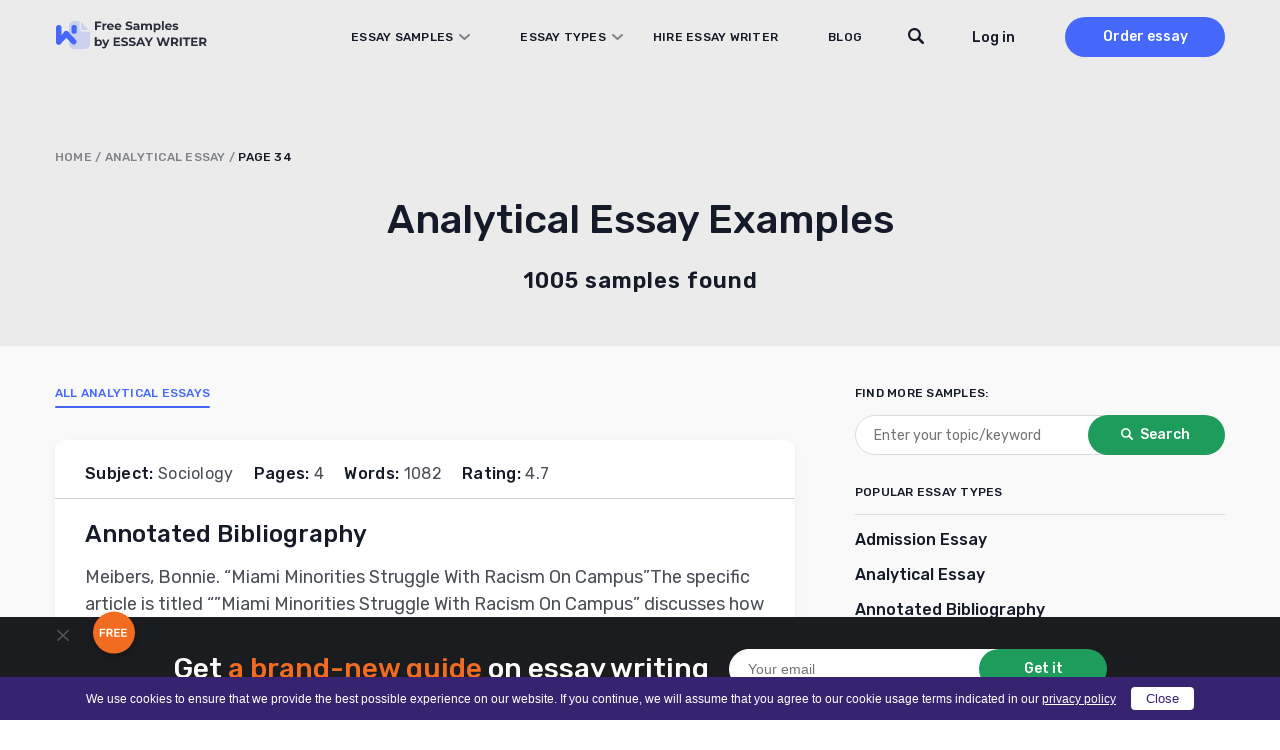

--- FILE ---
content_type: text/html; charset=UTF-8
request_url: https://essaywriter.org/essay-types/analytical-essays/page/34
body_size: 18245
content:
<!DOCTYPE html>
<html lang="en-US">
<head>
    <meta charset="utf-8"/>
    <meta name="viewport" content="width=device-width, initial-scale=1.0"/>

    
    <title>Analytical Essay Examples - Free Samples for Students | Page 34 | EssayWriter</title>

    
    <meta name="facebook-domain-verification" content="z8u7zspov1vovsdj52kjdr7s0pq0tg"/>
    <meta name="format-detection" content="telephone=no">

    <style>
  /* latin 400 */
  @font-face {
    font-family: 'Rubik';
    font-style: normal;
    font-weight: 400;
    font-display: swap;
    src: url('/wp-content/themes/essaywriter.org/fonts/rubik.woff2') format('woff2');
    unicode-range: U+0000-00FF, U+0131, U+0152-0153, U+02BB-02BC, U+02C6, U+02DA, U+02DC, U+0304, U+0308, U+0329, U+2000-206F, U+20AC, U+2122, U+2191, U+2193, U+2212, U+2215, U+FEFF, U+FFFD;
  }

  /* latin 500 */
  @font-face {
    font-family: 'Rubik';
    font-style: normal;
    font-weight: 500;
    font-display: swap;
    src: url('/wp-content/themes/essaywriter.org/fonts/rubik.woff2') format('woff2');
    unicode-range: U+0000-00FF, U+0131, U+0152-0153, U+02BB-02BC, U+02C6, U+02DA, U+02DC, U+0304, U+0308, U+0329, U+2000-206F, U+20AC, U+2122, U+2191, U+2193, U+2212, U+2215, U+FEFF, U+FFFD;
  }

  /* latin 600 */
  @font-face {
    font-family: 'Rubik';
    font-style: normal;
    font-weight: 600;
    font-display: swap;
    src: url('/wp-content/themes/essaywriter.org/fonts/rubik.woff2') format('woff2');
    unicode-range: U+0000-00FF, U+0131, U+0152-0153, U+02BB-02BC, U+02C6, U+02DA, U+02DC, U+0304, U+0308, U+0329, U+2000-206F, U+20AC, U+2122, U+2191, U+2193, U+2212, U+2215, U+FEFF, U+FFFD;
  }
</style>

<link rel="apple-touch-icon" sizes="180x180" href="https://essaywriter.org/wp-content/themes/essaywriter.org/images/favicons/apple-touch-icon.png">
<link rel="mask-icon" href="https://essaywriter.org/wp-content/themes/essaywriter.org/images/favicons/safari-pinned-tab.svg" color="#5bbad5">

<link rel="icon" href="https://essaywriter.org/wp-content/themes/essaywriter.org/images/favicons/favicon-32.png" sizes="32x32">
<link rel="icon" href="https://essaywriter.org/wp-content/themes/essaywriter.org/images/favicons/favicon-57.png" sizes="57x57">
<link rel="icon" href="https://essaywriter.org/wp-content/themes/essaywriter.org/images/favicons/favicon-76.png" sizes="76x76">
<link rel="icon" href="https://essaywriter.org/wp-content/themes/essaywriter.org/images/favicons/favicon-96.png" sizes="96x96">
<link rel="icon" href="https://essaywriter.org/wp-content/themes/essaywriter.org/images/favicons/favicon-128.png" sizes="128x128">
<link rel="icon" href="https://essaywriter.org/wp-content/themes/essaywriter.org/images/favicons/favicon-192.png" sizes="192x192">
<link rel="icon" href="https://essaywriter.org/wp-content/themes/essaywriter.org/images/favicons/favicon-228.png" sizes="228x228">
<meta name="theme-color" content="#ffffff">
<!-- This site is optimized with the Yoast SEO plugin v12.5.1 - https://yoast.com/wordpress/plugins/seo/ -->
<meta name="description" content="Searching for Analytical Essay examples? ✔️ 🎓 Find plenty of unique samples in the EssayWriter Free paper database. 📚 | Page 34"/>
<meta name="robots" content="noindex,follow"/>
<link rel="prev" href="https://essaywriter.org/essay-types/analytical-essays/page/33" />
<link rel="next" href="https://essaywriter.org/essay-types/analytical-essays/page/35" />
<meta property="og:locale" content="en_US" />
<meta property="og:type" content="object" />
<meta property="og:title" content="Analytical Essay Examples - Free Samples for Students | Page 34 | EssayWriter" />
<meta property="og:description" content="Searching for Analytical Essay examples? ✔️ 🎓 Find plenty of unique samples in the EssayWriter Free paper database. 📚 | Page 34" />
<meta property="og:url" content="https://essaywriter.org/essay-types/analytical-essays" />
<meta property="og:site_name" content="EssayWriter" />
<meta property="og:image" content="https://essaywriter.org/wp-content/uploads/essaywriter.png" />
<meta property="og:image:secure_url" content="https://essaywriter.org/wp-content/uploads/essaywriter.png" />
<meta property="og:image:width" content="1200" />
<meta property="og:image:height" content="630" />
<meta name="twitter:card" content="summary_large_image" />
<meta name="twitter:description" content="Searching for Analytical Essay examples? ✔️ 🎓 Find plenty of unique samples in the EssayWriter Free paper database. 📚 | Page 34" />
<meta name="twitter:title" content="Analytical Essay Examples - Free Samples for Students | Page 34 | EssayWriter" />
<meta name="twitter:image" content="https://essaywriter.org/wp-content/uploads/essaywriter.png" />
<!-- / Yoast SEO plugin. -->

<style id='feedback-list-crm-feedback-style-inline-css' type='text/css'>


</style>

<!-- Google Analytics Code -->
<script src="https://www.googletagmanager.com/gtag/js?id=G-E3FX7V5Z92" async=""></script><script>    (function() {
        var db = indexedDB.open("test");
        db.onerror = function(){window.isIncognito = true};
        db.onsuccess =function(){window.isIncognito = false};
    })();</script><script>    window.dataLayer = window.dataLayer || [];
    function gtag(){dataLayer.push(arguments);}
    gtag('js', new Date());gtag('config', 'G-E3FX7V5Z92', {'custom_map':{'dimension5': 'clientId'}});gtag('config', 'G-E3FX7V5Z92');</script>
<!-- End Google Analytics Code -->

<!-- Facebook Pixel Code -->
<script>!function(f,b,e,v,n,t,s){if(f.fbq)return;n=f.fbq=function()
                {n.callMethod? n.callMethod.apply(n,arguments):n.queue.push(arguments)}
                ;if(!f._fbq)f._fbq=n;
                n.push=n;n.loaded=!0;n.version='2.0';n.queue=[];t=b.createElement(e);t.async=!0;
                t.src=v;s=b.getElementsByTagName(e)[0];s.parentNode.insertBefore(t,s)}(window,
                document,'script','https://connect.facebook.net/en_US/fbevents.js');
                fbq('init', '252026755902256');
                fbq('track', 'PageView');</script>
<!-- End Facebook Pixel Code -->

<!-- Google Tag Manager -->
<script>(function(w,d,s,l,i){w[l]=w[l]||[];w[l].push(
            {'gtm.start': new Date().getTime(),event:'gtm.js'}
            );var f=d.getElementsByTagName(s)[0],
            j=d.createElement(s),dl=l!='dataLayer'?'&l='+l:'';j.async=true;j.src='//www.googletagmanager.com/gtm.js?id='+i+dl;f.parentNode.insertBefore(j,f);
            })(window,document,'script','dataLayer','GTM-5DT9JZ');</script>
<!-- End Google Tag Manager -->
<script src="/crm-widgets/index.js?2026012018" defer></script><style id="critical-css" type="text/css">a,abbr,acronym,address,applet,article,aside,audio,b,big,blockquote,body,canvas,caption,center,cite,code,dd,del,details,dfn,div,dl,dt,em,embed,fieldset,figcaption,figure,footer,form,h1,h2,h3,h4,h5,h6,header,hgroup,html,i,iframe,img,ins,kbd,label,legend,li,mark,menu,nav,object,ol,output,p,pre,q,ruby,s,samp,section,small,span,strike,strong,sub,summary,sup,table,tbody,td,tfoot,th,thead,time,tr,tt,u,ul,var,video{margin:0;padding:0;border:0;font-size:100%;font:inherit;vertical-align:baseline}article,aside,details,figcaption,figure,footer,header,hgroup,menu,nav,section{display:block}body{line-height:1}ol,ul{list-style:none}blockquote,q{quotes:none}blockquote:after,blockquote:before,q:after,q:before{content:'';content:none}table{border-collapse:collapse;border-spacing:0}*{box-sizing:border-box}body{margin:0;background:#fff;color:#83849a;font-family:Rubik,system-ui;font-size:16px;font-weight:400;display:flex;flex-direction:column;min-height:100vh;min-height:-webkit-fill-available;width:100%}body.overflow{overflow:hidden}html{height:-webkit-fill-available}img{max-width:100%;height:auto}a{outline:0;text-decoration:none}a:hover{text-decoration:none}.main{flex-grow:1}.section-wrap{max-width:1200px;margin:auto;padding:0 15px}@media (max-width:1199px){.section-wrap{max-width:1024px;padding:0 42px}}@media (max-width:1023px){.section-wrap{max-width:768px;padding:0 56px}}@media (max-width:767px){.section-wrap{padding:0 25px}}@media (max-width:374px){.section-wrap{padding:0 15px}}.cr-cb-button-block{display:none!important}.messenger-btn{display:block;width:200px;border-radius:50px;font-weight:500;font-size:16px;line-height:52px;letter-spacing:.02em;text-align:center;background:0 0;color:#4568fb;border:1px solid #4568fb;margin:26px auto}@media (min-width:768px){.messenger-btn{display:none}}body::-webkit-scrollbar{width:7px}body::-webkit-scrollbar-track{background:#f1f1f1}body::-webkit-scrollbar-thumb{background:#e3e3e3}body #trustedsite-tm-image{left:0!important}.fc-widget-normal{max-width:70px}.fc-widget-normal.fc-open{max-width:none}@media only screen and (max-device-width:667px),only screen and (max-device-width:900px) and (min-device-width:668px) and (orientation:landscape){body.fc-widget-open{position:absolute}}[data-crm-widget=disclaimer]{max-height:30px}.header{position:fixed;top:0;left:0;right:0;z-index:3;padding:17px 0;height:74px;transition:all .2s}.header.static{position:absolute}.header.colored{background-color:#fff;box-shadow:0 2px 4px rgba(0,0,0,.05)}.header.static{position:absolute;background-color:transparent;box-shadow:unset}.header__wrap{display:flex;align-items:center;min-height:40px}.header__logo{position:relative;z-index:1}@media (min-width:1024px){.header__logo{margin-right:auto}}.header__menu{display:flex;flex-direction:column;background:#fff;position:fixed;top:0;left:0;right:0;z-index:0;padding-top:110px;height:100%;transform:translateY(-180vh);transition:all .2s}@media (min-width:1024px){.header__menu{transform:none;position:static;flex-direction:row;align-items:center;background:0 0;height:auto;padding:0}}.header__menu.opened{transform:none}.header__nav{padding:0 15px;margin-bottom:20px}@media (min-width:375px){.header__nav{padding:0 40px;margin-bottom:60px}}@media (min-width:1024px){.header__nav{padding:0;margin-bottom:0;margin-right:40px;z-index:1;overflow-y:unset}}@media (min-width:1200px){.header__nav{margin-right:130px}}.header__nav .menu{width:100%;display:flex;flex-direction:column}@media (min-width:1024px){.header__nav .menu{flex-direction:row;width:100%}}@media (min-width:1024px){.header__nav .menu li{text-align:left;margin-right:30px}.header__nav .menu li:last-child{margin-right:0}}@media (min-width:1200px){.header__nav .menu li{margin-right:50px}}.header__nav .menu a{font-family:Rubik,system-ui;font-weight:500;font-size:14px;line-height:50px;letter-spacing:.02em;text-transform:uppercase;color:#141a27}@media (min-width:1024px){.header__nav .menu a{font-size:12px;line-height:14px;transition:all .2s}.header__nav .menu a:hover{color:#4568fb}}.header__nav .menu .current-menu-item a{color:#4568fb}.header__btns{padding:0 15px;display:flex;align-items:center}@media (min-width:375px){.header__btns{padding:0 40px}}@media (min-width:1024px){.header__btns{padding:0;flex-direction:row-reverse}}.header__order{background:#4568fb;border-radius:30px;width:110px;font-weight:500;font-size:16px;line-height:40px;text-align:center;color:#fff;margin-right:30px}@media (min-width:1024px){.header__order{margin-right:0;margin-left:50px;font-size:14px;transition:all .2s}.header__order:hover{box-shadow:0 4px 10px rgba(69,104,251,.4)}}.header__order.mobile{margin-right:45px;margin-left:auto}@media (min-width:1024px){.header__order.mobile{display:none}}.header-tel{margin-top:auto;background:#e8e9ec;padding:33px 15px 31px 15px}@media (min-width:375px){.header-tel{padding:33px 33px 31px 40px}}@media (min-width:1024px){.header-tel{display:none}}.header-tel__text{font-weight:500;font-size:14px;line-height:22px;color:#4568fb;margin-bottom:2px}.header-tel__tels{display:flex;font-weight:400;font-size:16px;line-height:32px;color:#141a27}.header-tel__tels span:first-child{margin-right:20px}.header__hamburger{display:flex;flex-direction:column;justify-content:center;align-items:center;width:27px;position:absolute;z-index:1;right:20px;top:25px}@media (min-width:768px){.header__hamburger{right:auto;left:calc(50% + 319px)}}@media (min-width:1024px){.header__hamburger{display:none}}.header__hamburger .line{width:27px;height:2px;border-radius:5px;background-color:#141a27;display:block;margin:3px auto;transition:all .2s ease-in-out}.header__hamburger:hover{cursor:pointer}.header__hamburger.is-active .line:nth-child(2){opacity:0}.header__hamburger.is-active .line:nth-child(1){transform:translateY(8px) rotate(45deg)}.header__hamburger.is-active .line:nth-child(3){transform:translateY(-8px) rotate(-45deg)}.header div[data-crm-widget=loginTooltip]{min-width:40px}.header .login-btn{cursor:pointer;font-family:Rubik,system-ui;font-weight:500;font-size:16px;line-height:19px;color:#141a27;text-transform:none}@media (min-width:1024px){.header .login-btn{font-size:14px}}.login-popup__wrap{width:270px;background:#fff;box-shadow:0 4px 14px rgba(0,0,0,.1);border-radius:2px;padding:16px 20px 56px 20px!important}.login-popup .form-control{display:flex;flex-direction:column;margin-bottom:12px;position:relative;border:none;padding:0;height:auto}.login-popup .form-control:active,.login-popup .form-control:focus{border:none}.login-popup .form-control .help-block{font-family:Rubik,system-ui;font-weight:400;font-size:12px;line-height:21px;color:#ee4538}.login-popup .form-control.has-error input{background-color:#fff;border:1px solid #ee4538}.login-popup .control-label{font-family:Rubik,system-ui;font-weight:500;font-size:12px;line-height:21px;color:#141a27;margin-bottom:1px}.login-popup input{background:#fff;border:1px solid #d5d5d5;border-radius:4px;height:40px;padding:5px 10px;font-family:Rubik,system-ui;font-weight:400;font-size:14px;line-height:21px;color:#4a4e57;outline:0;-webkit-appearance:none;appearance:none}.login-popup input::placeholder{color:#4a4e57;opacity:.66}@media (max-width:767px){.login-popup input{font-size:16px}}.login-popup__submit{cursor:pointer;width:100%;border:none;margin-top:10px;margin-bottom:12px;background:#4568fb;border-radius:50px;font-family:Rubik,system-ui;font-weight:500;font-size:16px;line-height:44px;letter-spacing:.02em;color:#fff;padding:0;text-transform:none}.login-popup__submit:hover{opacity:1}@media (min-width:768px){.login-popup__submit{transition:all .2s}.login-popup__submit:hover{box-shadow:0 4px 10px rgba(69,104,251,.4)}}.login-popup__forgot{position:absolute;bottom:6px;left:0;right:0;margin:0 auto;text-align:center}.login-popup__forgot a{font-family:Rubik,system-ui;font-weight:500;font-size:0;line-height:42px;color:#4568fb}.login-popup__forgot a:after{content:'Forgot Password?';font-size:14px;line-height:42px}.login-popup .social-auth{display:flex;justify-content:space-between;flex-wrap:wrap}.login-popup .social-auth__or{width:100%;position:relative;font-size:0;margin:15px 0;text-align:center;text-transform:initial}.login-popup .social-auth__or::before{content:"or Log in with";font-weight:500;font-size:14px;line-height:21px;letter-spacing:.02em;color:#142239;background:#fff;position:relative;z-index:1;padding:0 10px;left:initial;width:initial;display:inline}.login-popup .social-auth__or::after{content:'';display:block;width:100%;height:1px;background:#d5d5d5;position:absolute;top:50%}.login-popup .social-auth__btn-wrap{width:100%}.login-popup .social-auth__btn-wrap a{display:block;border:1px solid #a1a3a9;border-radius:50px;font-weight:400;font-size:14px;line-height:40px;color:#141a27;padding-left:19px;text-align:center;background-repeat:no-repeat}.login-popup .social-auth__btn-wrap a.facebook{background-image:url("data:image/svg+xml,%0A%3Csvg width='16' height='19' viewBox='0 0 16 19' fill='none' xmlns='http://www.w3.org/2000/svg'%3E%3Cpath d='M8.9023 7.11813L8.90561 5.92632C8.90561 5.30537 8.94681 4.97286 9.79562 4.97286H11.3663V2.59094H9.11573C6.93187 2.59094 6.42919 3.77327 6.42919 5.71557L6.43166 7.11813L4.77441 7.11898V9.50002H6.43166V16.4091H8.90311L8.90477 9.50002L11.1488 9.49917L11.3902 7.11813H8.9023Z' fill='%233B5998'/%3E%3C/svg%3E%0A");background-position:left 12px top 9px}.login-popup .social-auth__btn-wrap a.google{background-image:url("data:image/svg+xml,%0A%3Csvg width='22' height='22' viewBox='0 0 22 22' fill='none' xmlns='http://www.w3.org/2000/svg'%3E%3Cpath d='M20.6261 11.2139C20.6261 10.4225 20.5605 9.845 20.4187 9.24612H11.1975V12.818H16.6102C16.5011 13.7057 15.9118 15.0425 14.6022 15.9408L14.5839 16.0604L17.4995 18.2739L17.7015 18.2936C19.5566 16.6146 20.6261 14.1441 20.6261 11.2139Z' fill='%234285F4'/%3E%3Cpath d='M11.1968 20.6249C13.8485 20.6249 16.0747 19.7693 17.7007 18.2935L14.6015 15.9406C13.7722 16.5075 12.659 16.9032 11.1968 16.9032C8.59958 16.9032 6.39524 15.2242 5.60945 12.9034L5.49427 12.913L2.46262 15.2124L2.42297 15.3204C4.03803 18.4645 7.35549 20.6249 11.1968 20.6249Z' fill='%2334A853'/%3E%3Cpath d='M5.61012 12.9035C5.40278 12.3046 5.28279 11.6629 5.28279 10.9999C5.28279 10.3368 5.40278 9.69515 5.59921 9.09627L5.59372 8.96872L2.52406 6.63248L2.42363 6.67929C1.75799 7.98403 1.37604 9.4492 1.37604 10.9999C1.37604 12.5506 1.75799 14.0157 2.42363 15.3204L5.61012 12.9035Z' fill='%23FBBC05'/%3E%3Cpath d='M11.1968 5.09664C13.041 5.09664 14.2851 5.87733 14.9944 6.52974L17.7662 3.8775C16.0639 2.32681 13.8486 1.375 11.1968 1.375C7.35551 1.375 4.03804 3.53526 2.42297 6.6794L5.59856 9.09638C6.39526 6.77569 8.59961 5.09664 11.1968 5.09664Z' fill='%23EB4335'/%3E%3C/svg%3E%0A");background-position:left 70px top 8px}.login-popup .css-1t1j96h-MuiPaper-root-MuiDialog-paper{margin:0}.profile__wrap{width:288px;padding:16px;margin-top:10px}.profile__name{font-weight:700;font-size:16px;color:#868686}.profile__email{color:#868686;margin:5px 0 10px;border-bottom:1px solid #cbcbcb;padding-bottom:5px}.profile__row{display:flex;justify-content:space-between;align-items:center}.profile__order{width:auto;height:auto;background:#5498fb;border-radius:4px;border:none;color:#fff;cursor:pointer;padding:4px 6px;font-size:14px;text-decoration:none;transition:all .2s}.profile__order:hover{opacity:.8}.profile__logout{width:auto;height:auto;background:#53bad1;border-radius:4px;border:none;color:#fff;cursor:pointer;padding:4px 6px;font-size:14px;text-decoration:none;transition:all .2s}.profile__logout:hover{opacity:.8}.sidebar-calc{padding:30px 25px;background:#141a27;border-radius:10px;margin:0 -15px;max-width:370px}@media (min-width:375px){.sidebar-calc{margin:0 auto}}.sidebar-calc__title{font-weight:500;font-size:22px;line-height:143%;text-align:center;color:#fff;margin-bottom:30px}.sidebar-calc__title .colored{color:#f16c20}.sidebar-calc .calculator-box{background:linear-gradient(180deg,#2c313d 0,#141a27 100%);border-radius:10px;padding:61px 30px 15px 30px;position:relative}.sidebar-calc .calculator-box:before{content:'Calculate the price';position:absolute;top:15px;left:0;right:0;margin:0 auto;font-weight:500;font-size:22px;line-height:130%;text-align:center;letter-spacing:.5px;color:#fff}.sidebar-calc .calculator-box__title{display:none}.sidebar-calc .calculator-box__row{display:flex;flex-direction:column;margin-bottom:16px}.sidebar-calc .calculator-box .control-label{display:none}.sidebar-calc .calculator-box .tooltip{display:none}.sidebar-calc .calculator-box .calc-select__indicator-separator{display:none}.sidebar-calc .calculator-box .calc-select__control{background:#fff;box-shadow:0 4px 20px rgba(0,0,0,.05);border-radius:4px;min-height:32px}.sidebar-calc .calculator-box .calc-select__single-value{font-family:Rubik,system-ui;font-weight:400;font-size:14px;line-height:150%;color:#4a4e57}.sidebar-calc .calculator-box__prices{display:flex;justify-content:space-between;align-items:center;padding:0 10px;margin-bottom:20px}.sidebar-calc .calculator-box__price{font-weight:500;font-size:16px;line-height:19px;letter-spacing:.02em;text-transform:uppercase;text-decoration-line:line-through;color:#dadada}.sidebar-calc .calculator-box__special-price{font-weight:500;font-size:26px;line-height:120%;color:#fff}.sidebar-calc .calculator-box__btn{width:100%;max-width:241px;display:block;background:#f16c20;border-radius:50px;font-weight:500;font-size:0;line-height:54px;height:54px;letter-spacing:.02em;color:#fff;margin:0 auto;text-align:center}.sidebar-calc .calculator-box__btn:after{content:'Proceed to details';font-size:16px}@media (min-width:768px){.sidebar-calc .calculator-box__btn{transition:all .2s}.sidebar-calc .calculator-box__btn:hover{box-shadow:0 4px 15px rgba(241,108,32,.4)}}@media (min-width:1024px){.sticky__inner{position:-webkit-sticky;position:sticky;top:90px}}@media (min-width:1024px){.header__wrap{padding-right:0}}@media (min-width:1024px){.header .c-login__btn-open{min-width:65px}}@media (min-width:1200px){.header .c-login__btn-open{min-width:unset}}.header__order{width:200px;margin-left:30px;margin-right:0}@media (min-width:1024px){.header__order{width:160px;margin-left:20px}}@media (min-width:1200px){.header__order{margin-left:50px}}.header__menu{padding-bottom:50px;flex-direction:column-reverse;justify-content:flex-end}@media (min-width:1024px){.header__menu{flex-direction:row;justify-content:flex-start;padding:0;position:relative}}.header__menu.opened{padding-top:82px}.header__menu.opened .header__nav{overflow:auto;margin-bottom:0}.header__btns{margin-bottom:30px;flex-direction:row-reverse}@media (min-width:1024px){.header__btns{margin:0}}@media (min-width:1024px){.header__nav{margin-right:60px}}@media (min-width:1200px){.header__nav{margin-right:110px}}@media (min-width:1024px){.header__nav .menu a{display:inline-block;line-height:40px}}.header__nav li.menu-item-has-children{position:relative}@media screen and (min-width:1024px){.header__nav li.menu-item-has-children:hover .sub-menu{display:block}}@media (min-width:1200px){.header__nav li.menu-item-has-children{margin-right:30px}}.header__nav li.menu-item-has-children>a{position:relative;display:block;padding-right:17px}@media (min-width:1200px){.header__nav li.menu-item-has-children>a{padding-left:20px}}.header__nav li.menu-item-has-children>a:before{content:'';position:absolute;background-image:url("data:image/svg+xml,%3Csvg width='11' height='6' viewBox='0 0 11 6' fill='none' xmlns='http://www.w3.org/2000/svg'%3E%3Cpath opacity='.5' d='M10 1 5.5 5 1 1' stroke='%23141A27' stroke-width='2' stroke-linecap='round' stroke-linejoin='round'/%3E%3C/svg%3E");width:11px;height:6px;right:0;top:50%;transform:translateY(-50%)}.header__nav li.menu-item-has-children>a.sub-open{margin-bottom:20px;color:#4568fb}.header__nav li.menu-item-has-children>a.sub-open:before{transform:rotate(180deg)}.header__nav li.menu-item-has-children>a.sub-open:after{content:'';width:calc(100% + 30px);height:1px;background:#dadada;position:absolute;bottom:0;left:-15px}@media (min-width:375px){.header__nav li.menu-item-has-children>a.sub-open:after{width:calc(100% + 80px);left:-40px}}.header__nav li.menu-item-has-children>a.sub-open+.sub-menu{position:relative}.header__nav li.menu-item-has-children>a.sub-open+.sub-menu:after{content:'';width:calc(100% + 30px);height:1px;background:#dadada;position:absolute;bottom:0;left:-15px}@media (min-width:375px){.header__nav li.menu-item-has-children>a.sub-open+.sub-menu:after{width:calc(100% + 80px);left:-40px}}.header__nav li.menu-item-has-children .sub-menu{display:none;flex-direction:column;position:relative;margin:0;padding:0;list-style:none}@media screen and (min-width:1024px){.header__nav li.menu-item-has-children .sub-menu{position:absolute;top:40px;left:-170px;width:768px;background:#fff;box-shadow:0 0 20px 20px rgba(0,0,0,.05);border-radius:10px;padding:20px 10px;column-count:3}.header__nav li.menu-item-has-children .sub-menu.with-btn{padding-bottom:100px}.header__nav li.menu-item-has-children .sub-menu:before{content:'';width:15px;height:15px;background:#fff;transform:rotate(45deg);position:absolute;top:-6px;left:210px}}.header__nav li.menu-item-has-children .sub-menu li{margin-bottom:20px}@media screen and (min-width:1024px){.header__nav li.menu-item-has-children .sub-menu li{width:200px;margin:0 20px;margin-bottom:10px}.header__nav li.menu-item-has-children .sub-menu li.current-menu-item a{color:#4568fb}}@media screen and (max-width:1023px){.header__nav li.menu-item-has-children .sub-menu li.current-menu-item a{color:#4568fb}}.header__nav li.menu-item-has-children .sub-menu li a{display:flex;align-items:center;height:100%;width:-webkit-max-content;width:max-content;min-width:100%;padding:0;font-weight:400;font-size:16px;line-height:24px;color:#141a27;text-transform:unset}@media (min-width:768px){.header__nav li.menu-item-has-children .sub-menu li a{transition:all .2s}.header__nav li.menu-item-has-children .sub-menu li a:hover{color:#4568fb}}.header__nav li.menu-item-has-children .sub-menu li a:after{display:none}.header .sub-menu-btn{width:100%;text-align:center;padding-bottom:30px}@media (min-width:1024px){.header .sub-menu-btn{padding-top:20px;padding-bottom:10px;position:absolute;bottom:10px;left:0;right:0}}.header .sub-menu-btn a{width:288px;display:inline-block;border:1px solid #7b828f;border-radius:50px;font-weight:500;font-size:16px;line-height:52px;text-align:center;letter-spacing:.02em;color:#141a27;text-transform:unset}@media (min-width:768px){.header .sub-menu-btn a{transition:all .2s}.header .sub-menu-btn a:hover{color:#141a27;box-shadow:0 4px 15px rgba(0,0,0,.1)}}.header__search{padding:0 15px;margin-bottom:30px}@media (min-width:375px){.header__search{padding:0 40px}}@media (min-width:1024px){.header__search{padding:0;position:absolute;top:0;z-index:1;right:240px;margin:0}}@media (min-width:1200px){.header__search{right:290px}}.header__search-close{display:none}@media (min-width:1024px){.header__search.focused .btn-submit{display:block}.header__search.focused input[type=text]{background-image:none;background-color:#fff;padding-left:80px;border-color:#ebebeb;cursor:default;max-width:545px!important}.header__search.focused input[type=text]::placeholder{color:#838589}.header__search.focused .header__search-close{display:block;position:absolute;left:21px;top:12px;width:16px;height:16px;background-image:url("data:image/svg+xml,%3Csvg width='16' height='16' viewBox='0 0 16 16' fill='none' xmlns='http://www.w3.org/2000/svg'%3E%3Cpath d='M.334.349a1.141 1.141 0 0 1 1.615 0l6.044 6.049 6.044-6.05a1.141 1.141 0 1 1 1.614 1.617L9.607 8.014l6.044 6.05a1.143 1.143 0 0 1-1.614 1.615L7.993 9.63l-6.044 6.05a1.141 1.141 0 0 1-1.615-1.617l6.044-6.049-6.044-6.05a1.143 1.143 0 0 1 0-1.615Z' fill='%234A4E57'/%3E%3C/svg%3E");cursor:pointer}}@media (min-width:1200px){.header__search.focused input[type=text]{max-width:635px!important}}.header__search form{position:relative}.header__search input[type=text]{background-color:#fff;border:1px solid #dadada;border-radius:28px;height:40px;padding-left:20px;padding-right:40px;width:100%;font-size:16px;outline:0}@media (min-width:1024px){.header__search input[type=text]{padding-right:20px;width:38px;background-image:url("data:image/svg+xml,%3Csvg width='16' height='16' viewBox='0 0 16 16' fill='none' xmlns='http://www.w3.org/2000/svg'%3E%3Cpath d='m15.621 13.763-3.678-3.73c.625-1.008.987-2.2.987-3.48C12.93 2.934 10.036 0 6.465 0 2.895 0 0 2.934 0 6.554s2.894 6.553 6.465 6.553a6.375 6.375 0 0 0 3.693-1.175l3.634 3.685a1.28 1.28 0 0 0 1.83 0 1.324 1.324 0 0 0 0-1.854Zm-9.156-2.78c-2.413 0-4.37-1.983-4.37-4.43 0-2.446 1.957-4.43 4.37-4.43 2.414 0 4.37 1.984 4.37 4.43 0 2.447-1.956 4.43-4.37 4.43Z' fill='%23141A27'/%3E%3C/svg%3E")!important;background-position:top 10px right 10px;background-repeat:no-repeat;background-color:transparent;border-color:transparent;font-size:14px;cursor:pointer;color:#4a4e57}.header__search input[type=text]::placeholder{color:transparent}}.header__search .btn-submit{position:absolute;right:1px;width:38px;height:38px;top:1px;border-radius:28px;background:#fff;border:none;font-size:0;background-image:url("data:image/svg+xml,%3Csvg width='16' height='16' viewBox='0 0 16 16' fill='none' xmlns='http://www.w3.org/2000/svg'%3E%3Cpath d='m15.621 13.763-3.678-3.73c.625-1.008.987-2.2.987-3.48C12.93 2.934 10.036 0 6.465 0 2.895 0 0 2.934 0 6.554s2.894 6.553 6.465 6.553a6.375 6.375 0 0 0 3.693-1.175l3.634 3.685a1.28 1.28 0 0 0 1.83 0 1.324 1.324 0 0 0 0-1.854Zm-9.156-2.78c-2.413 0-4.37-1.983-4.37-4.43 0-2.446 1.957-4.43 4.37-4.43 2.414 0 4.37 1.984 4.37 4.43 0 2.447-1.956 4.43-4.37 4.43Z' fill='%23141A27'/%3E%3C/svg%3E");background-repeat:no-repeat;background-position:center;cursor:pointer}@media (min-width:1024px){.header__search .btn-submit{display:none}}.breadcrumbs{font-weight:500;font-size:12px;line-height:14px;letter-spacing:.02em;text-transform:uppercase;color:#7f8288}.breadcrumbs a{color:#7f8288}.breadcrumbs .breadcrumb_last{color:#141a27}.breadcrumbs span{word-break:break-word}.subject-hero{padding-top:102px;padding-bottom:30px;background:#ebebeb}@media (min-width:768px){.subject-hero{padding-top:108px;padding-bottom:50px}}@media (min-width:1024px){.subject-hero{padding-top:150px}}.subject-hero__heading{font-weight:500;font-size:28px;line-height:125.5%;text-align:center;color:#141a27;margin-bottom:12px;word-break:break-word}@media (min-width:768px){.subject-hero__heading{font-size:40px;line-height:130%;margin-bottom:20px}}.subject-hero__text{font-weight:600;font-size:18px;line-height:150%;text-align:center;letter-spacing:1px;color:#141a27}@media (min-width:768px){.subject-hero__text{font-size:22px;line-height:140%;max-width:460px;margin:0 auto}}.subject-hero__search{margin-top:30px}.subject-hero__search form{display:flex;align-items:center;max-width:620px;margin:0 auto}.subject-hero__search input[type=text]{font-family:Rubik,system-ui;width:125%;background:#fff;border:1px solid #fff;border-radius:28px;height:40px;padding:0 60px 0 18px;font-weight:400;font-size:14px;line-height:150%;color:#838589;outline:0;-webkit-appearance:none;appearance:none;margin-right:-40px}.subject-hero__search .btn-submit{font-family:Rubik,system-ui;display:block;width:137px;padding:0;border:none;background:#1d9c5b;border-radius:30px;font-weight:500;font-size:14px;line-height:40px;text-align:center;color:#fff;flex-shrink:0;cursor:pointer;padding-left:16px;background-image:url("data:image/svg+xml,%3Csvg width='12' height='13' viewBox='0 0 12 13' fill='none' xmlns='http://www.w3.org/2000/svg'%3E%3Cpath d='M11.716 10.357 8.957 7.575c.469-.752.74-1.641.74-2.596 0-2.7-2.17-4.888-4.848-4.888S0 2.28 0 4.98c0 2.7 2.17 4.888 4.849 4.888a4.8 4.8 0 0 0 2.77-.876l2.725 2.748a.963.963 0 0 0 1.372 0 .983.983 0 0 0 0-1.382ZM4.849 8.284c-1.81 0-3.278-1.48-3.278-3.304 0-1.825 1.468-3.305 3.278-3.305s3.277 1.48 3.277 3.305c0 1.824-1.467 3.304-3.277 3.304Z' fill='%23fff'/%3E%3C/svg%3E");background-repeat:no-repeat;background-position:left 33px top 13px}.subject-hero .breadcrumbs{margin-bottom:30px;text-align:center}@media (min-width:768px){.subject-hero .breadcrumbs{margin-bottom:40px}}@media (min-width:1024px){.subject-hero .breadcrumbs{margin-bottom:30px;text-align:left}}.subject{padding-top:30px;padding-bottom:50px;background:#f9f9f9}@media (min-width:768px){.subject{padding-top:40px;padding-bottom:60px}}@media (min-width:1024px){.subject{padding-bottom:75px}}@media (min-width:1024px){.subject__wrap{display:flex}}@media (min-width:1024px){.subject__left{width:100%}}.subject__right{max-width:370px;margin:0 auto}@media (min-width:1024px){.subject__right{max-width:unset;width:340px;margin:0;margin-left:20px;flex-shrink:0}}@media (min-width:1200px){.subject__right{width:370px;margin-left:60px}}.subject__item{background:#fff;box-shadow:0 4px 10px rgba(0,0,0,.05);border-radius:10px;margin-bottom:20px}@media (min-width:768px){.subject__item{margin-bottom:30px}}.subject__top{border-bottom:1px solid rgba(20,26,39,.2);padding:21px 16px 5px 16px;display:flex;flex-wrap:wrap}@media (min-width:768px){.subject__top{padding:24px 30px 9px 30px}}.subject__top-item{font-weight:400;font-size:14px;line-height:17px;letter-spacing:.02em;color:#4a4e57;margin-bottom:6px;margin-right:16px}.subject__top-item a{color:#4a4e57}@media (min-width:768px){.subject__top-item a{transition:all .2s}.subject__top-item a:hover{color:#4568fb}}@media (min-width:768px){.subject__top-item{font-size:16px;line-height:19px;margin-right:20px}}.subject__top-item:first-child{width:100%}@media (min-width:768px){.subject__top-item:first-child{width:auto}}.subject__top-item:last-child{margin-right:0}.subject__top-item strong{font-weight:500;color:#141a27}.subject__content{padding:12px 16px 20px 16px}@media (min-width:768px){.subject__content{padding:20px 30px 25px 30px}}.subject__title{display:flex;flex-wrap:wrap;align-items:center;margin-bottom:12px}@media (min-width:768px){.subject__title{margin-bottom:15px}}.subject__title a{font-weight:500;font-size:16px;line-height:30px;color:#141a27}@media (min-width:768px){.subject__title a{font-size:24px;line-height:30px;margin-right:10px}}.subject__trending{order:-1;display:inline-block;vertical-align:middle;font-weight:500;font-size:12px;line-height:14px;letter-spacing:.02em;text-transform:uppercase;color:#f16c20;background:#fce2d2;border-radius:4px;padding:2px 6px;margin-bottom:2px}@media (min-width:768px){.subject__trending{font-size:14px;line-height:17px;order:2;margin-top:4px;margin-bottom:0}}.subject__description{font-weight:400;font-size:14px;line-height:150%;color:#4a4e57;margin-bottom:12px}@media (min-width:768px){.subject__description{font-size:18px;margin-bottom:18px}}.subject__tags{margin-bottom:10px}.subject__tags a{display:inline-block;background:rgba(29,156,91,.1);border-radius:4px;padding:2px 6px;font-weight:500;font-size:14px;line-height:17px;letter-spacing:.02em;color:#1d9c5b;margin-right:10px;margin-bottom:12px}.subject__btn{display:block;width:194px;border:1px solid rgba(20,26,39,.5);border-radius:50px;font-weight:500;font-size:16px;line-height:47px;letter-spacing:.02em;color:#141a27;text-align:center}.subject__tabs{display:flex;margin-bottom:20px;overflow:scroll;min-width:100vw;margin-left:-15px;padding-left:15px}@media (min-width:375px){.subject__tabs{margin-left:-25px;padding-left:25px}}@media (min-width:768px){.subject__tabs{margin-left:0;padding:0;min-width:unset;overflow:unset;margin-bottom:32px}}.subject__tab{cursor:pointer;margin-right:25px;padding-bottom:8px;font-weight:500;font-size:12px;line-height:14px;letter-spacing:.02em;text-transform:uppercase;color:#141a27;opacity:.5;position:relative;flex-shrink:0}@media (min-width:768px){.subject__tab{margin-right:40px}}.subject__tab:after{content:'';width:0;height:2px;position:absolute;bottom:0;left:0;right:0;background:#4568fb;border-radius:15px;transition:width .2s}.subject__tab.active-slide{color:#4568fb;cursor:auto;opacity:1}.subject__tab.active-slide:after{width:100%;transition:width .2s}.subject__tab-item{display:none}.subject__tab-item.active-slide{display:block}.subject__tab-item .subject-topics{border:none;padding:0;list-style-type:disc;list-style-position:inside;color:#141a27}.subject__more-samples{padding-left:12px;font-weight:500;font-size:16px;line-height:30px;color:#141a27;margin-bottom:20px}@media (min-width:768px){.subject__more-samples{font-size:24px;margin-bottom:30px;padding-left:30px}}@media (min-width:1024px){.subject__more-samples{margin-bottom:36px}}.subject-sidebar__title{font-weight:500;font-size:12px;line-height:14px;letter-spacing:.02em;text-transform:uppercase;color:#141a27;margin-bottom:15px}.subject-sidebar__search{margin-bottom:30px}.subject-sidebar__search form{display:flex;align-items:center;max-width:370px;margin:0 auto}.subject-sidebar__search input[type=text]{font-family:Rubik,system-ui;width:125%;background:#fff;border:1px solid #dbdbdb;border-radius:28px;height:40px;padding:0 60px 0 18px;font-weight:400;font-size:14px;line-height:150%;color:#838589;outline:0;-webkit-appearance:none;appearance:none;margin-right:-40px}.subject-sidebar__search .btn-submit{font-family:Rubik,system-ui;display:block;width:137px;padding:0;border:none;background:#1d9c5b;border-radius:30px;font-weight:500;font-size:14px;line-height:40px;text-align:center;color:#fff;flex-shrink:0;cursor:pointer;padding-left:16px;background-image:url("data:image/svg+xml,%3Csvg width='12' height='13' viewBox='0 0 12 13' fill='none' xmlns='http://www.w3.org/2000/svg'%3E%3Cpath d='M11.716 10.357 8.957 7.575c.469-.752.74-1.641.74-2.596 0-2.7-2.17-4.888-4.848-4.888S0 2.28 0 4.98c0 2.7 2.17 4.888 4.849 4.888a4.8 4.8 0 0 0 2.77-.876l2.725 2.748a.963.963 0 0 0 1.372 0 .983.983 0 0 0 0-1.382ZM4.849 8.284c-1.81 0-3.278-1.48-3.278-3.304 0-1.825 1.468-3.305 3.278-3.305s3.277 1.48 3.277 3.305c0 1.824-1.467 3.304-3.277 3.304Z' fill='%23fff'/%3E%3C/svg%3E");background-repeat:no-repeat;background-position:left 33px top 13px}.subject-topics{border-top:1px solid #dbdbdb;padding-top:15px;margin-bottom:30px}.subject-topics .children{margin-top:15px}.subject-topics li{margin-bottom:15px}.subject-topics li a{font-weight:500;font-size:16px;line-height:130%;color:#141a27}@media (min-width:768px){.subject-topics li a{transition:all .2s}.subject-topics li a:hover{color:#4568fb}}.subject-topics .show_more{font-size:0;cursor:pointer;position:relative}.subject-topics .show_more:before{content:'Show more';font-weight:500;font-size:16px;line-height:19px;letter-spacing:.02em;color:#141a27;padding-right:18px}.subject-topics .show_more:after{content:'';background-image:url("data:image/svg+xml,%3Csvg width='11' height='6' viewBox='0 0 11 6' fill='none' xmlns='http://www.w3.org/2000/svg'%3E%3Cpath opacity='.5' d='M10 1 5.5 5 1 1' stroke='%23141A27' stroke-width='2' stroke-linecap='round' stroke-linejoin='round'/%3E%3C/svg%3E");width:11px;height:6px;position:absolute;right:0;top:-8px;transition:all .2s}.subject-topics .show_more.active:before{content:'Show less'}.subject-topics .show_more.active:after{transform:rotate(180deg)}</style>
</head>
<body class="archive paged tax-types-category term-analytical-essays term-381 paged-34">
<header class="header" id="header">
    <div class="section-wrap">
        <div class="header__wrap">
            <a href="/examples" class="header__logo">
                <img src="https://essaywriter.org/wp-content/themes/essaywriter.org/page-examples/images/logo.svg"
                     width="163" height="31" alt="essay writer samples">
            </a>
            <div class="header__menu">
                <nav class="header__nav" id="nav">
                    <ul id="menu-header-samples" class="menu"><li id="menu-item-6403" class="menu-item menu-item-type-custom menu-item-object-custom menu-item-has-children menu-item-6403"><a href="#">Essay Samples</a>
<ul class="sub-menu">
	<li id="menu-item-6622" class="menu-item menu-item-type-custom menu-item-object-custom menu-item-6622"><a href="https://essaywriter.org/examples/american-history">American History</a></li>
	<li id="menu-item-6623" class="menu-item menu-item-type-custom menu-item-object-custom menu-item-6623"><a href="https://essaywriter.org/examples/art">Art</a></li>
	<li id="menu-item-6624" class="menu-item menu-item-type-custom menu-item-object-custom menu-item-6624"><a href="https://essaywriter.org/examples/business">Business</a></li>
	<li id="menu-item-6625" class="menu-item menu-item-type-custom menu-item-object-custom menu-item-6625"><a href="https://essaywriter.org/examples/culture">Culture</a></li>
	<li id="menu-item-6626" class="menu-item menu-item-type-custom menu-item-object-custom menu-item-6626"><a href="https://essaywriter.org/examples/economics">Economics</a></li>
	<li id="menu-item-6627" class="menu-item menu-item-type-custom menu-item-object-custom menu-item-6627"><a href="https://essaywriter.org/examples/education">Education</a></li>
	<li id="menu-item-6628" class="menu-item menu-item-type-custom menu-item-object-custom menu-item-6628"><a href="https://essaywriter.org/examples/environment">Environment</a></li>
	<li id="menu-item-6629" class="menu-item menu-item-type-custom menu-item-object-custom menu-item-6629"><a href="https://essaywriter.org/examples/family">Family</a></li>
	<li id="menu-item-6630" class="menu-item menu-item-type-custom menu-item-object-custom menu-item-6630"><a href="https://essaywriter.org/examples/famous-person">Famous Person</a></li>
	<li id="menu-item-6631" class="menu-item menu-item-type-custom menu-item-object-custom menu-item-6631"><a href="https://essaywriter.org/examples/gender-studies">Gender Studies</a></li>
	<li id="menu-item-6632" class="menu-item menu-item-type-custom menu-item-object-custom menu-item-6632"><a href="https://essaywriter.org/examples/health-care">Health Care</a></li>
	<li id="menu-item-6633" class="menu-item menu-item-type-custom menu-item-object-custom menu-item-6633"><a href="https://essaywriter.org/examples/history">History</a></li>
	<li id="menu-item-6634" class="menu-item menu-item-type-custom menu-item-object-custom menu-item-6634"><a href="https://essaywriter.org/examples/law">Law</a></li>
	<li id="menu-item-6635" class="menu-item menu-item-type-custom menu-item-object-custom menu-item-6635"><a href="https://essaywriter.org/examples/literature">Literature</a></li>
	<li id="menu-item-6636" class="menu-item menu-item-type-custom menu-item-object-custom menu-item-6636"><a href="https://essaywriter.org/examples/media">Media</a></li>
	<li id="menu-item-6637" class="menu-item menu-item-type-custom menu-item-object-custom menu-item-6637"><a href="https://essaywriter.org/examples/mental-health">Mental Health</a></li>
	<li id="menu-item-6638" class="menu-item menu-item-type-custom menu-item-object-custom menu-item-6638"><a href="https://essaywriter.org/examples/nutrition">Nutrition</a></li>
	<li id="menu-item-6639" class="menu-item menu-item-type-custom menu-item-object-custom menu-item-6639"><a href="https://essaywriter.org/examples/personal-experience">Personal Experience</a></li>
	<li id="menu-item-6640" class="menu-item menu-item-type-custom menu-item-object-custom menu-item-6640"><a href="https://essaywriter.org/examples/philosophy">Philosophy</a></li>
	<li id="menu-item-6641" class="menu-item menu-item-type-custom menu-item-object-custom menu-item-6641"><a href="https://essaywriter.org/examples/politics">Politics</a></li>
	<li id="menu-item-6642" class="menu-item menu-item-type-custom menu-item-object-custom menu-item-6642"><a href="https://essaywriter.org/examples/psychology">Psychology</a></li>
	<li id="menu-item-6643" class="menu-item menu-item-type-custom menu-item-object-custom menu-item-6643"><a href="https://essaywriter.org/examples/religion">Religion</a></li>
	<li id="menu-item-6644" class="menu-item menu-item-type-custom menu-item-object-custom menu-item-6644"><a href="https://essaywriter.org/examples/science">Science</a></li>
	<li id="menu-item-6645" class="menu-item menu-item-type-custom menu-item-object-custom menu-item-6645"><a href="https://essaywriter.org/examples/sociology">Sociology</a></li>
	<li id="menu-item-6646" class="menu-item menu-item-type-custom menu-item-object-custom menu-item-6646"><a href="https://essaywriter.org/examples/sports">Sports</a></li>
	<li id="menu-item-6647" class="menu-item menu-item-type-custom menu-item-object-custom menu-item-6647"><a href="https://essaywriter.org/examples/technology">Technology</a></li>
</ul>
</li>
<li id="menu-item-6404" class="menu-item menu-item-type-custom menu-item-object-custom current-menu-ancestor current-menu-parent menu-item-has-children menu-item-6404"><a href="#">Essay Types</a>
<ul class="sub-menu">
	<li id="menu-item-6648" class="menu-item menu-item-type-taxonomy menu-item-object-types-category menu-item-6648"><a href="https://essaywriter.org/essay-types/admission-essays">Admission Essay</a></li>
	<li id="menu-item-6649" class="menu-item menu-item-type-taxonomy menu-item-object-types-category current-menu-item menu-item-6649"><a href="https://essaywriter.org/essay-types/analytical-essays" aria-current="page">Analytical Essay</a></li>
	<li id="menu-item-6650" class="menu-item menu-item-type-taxonomy menu-item-object-types-category menu-item-6650"><a href="https://essaywriter.org/essay-types/argumentative-essays">Argumentative Essay</a></li>
	<li id="menu-item-6651" class="menu-item menu-item-type-taxonomy menu-item-object-types-category menu-item-6651"><a href="https://essaywriter.org/essay-types/autobiography-essay">Autobiography Essay</a></li>
	<li id="menu-item-6652" class="menu-item menu-item-type-taxonomy menu-item-object-types-category menu-item-6652"><a href="https://essaywriter.org/essay-types/compare-and-contrast-essays">Compare and Contrast Essay</a></li>
	<li id="menu-item-6653" class="menu-item menu-item-type-taxonomy menu-item-object-types-category menu-item-6653"><a href="https://essaywriter.org/essay-types/evaluation-essays">Evaluation Essay</a></li>
	<li id="menu-item-6654" class="menu-item menu-item-type-taxonomy menu-item-object-types-category menu-item-6654"><a href="https://essaywriter.org/essay-types/exemplification-essay">Exemplification Essay</a></li>
	<li id="menu-item-6655" class="menu-item menu-item-type-taxonomy menu-item-object-types-category menu-item-6655"><a href="https://essaywriter.org/essay-types/exploratory-essay">Exploratory Essay</a></li>
	<li id="menu-item-6656" class="menu-item menu-item-type-taxonomy menu-item-object-types-category menu-item-6656"><a href="https://essaywriter.org/essay-types/expository-essays">Expository Essay</a></li>
	<li id="menu-item-6657" class="menu-item menu-item-type-taxonomy menu-item-object-types-category menu-item-6657"><a href="https://essaywriter.org/essay-types/informative-essays">Informative Essay</a></li>
	<li id="menu-item-6658" class="menu-item menu-item-type-taxonomy menu-item-object-types-category menu-item-6658"><a href="https://essaywriter.org/essay-types/problem-solution-essays">Problem Solution Essay</a></li>
	<li id="menu-item-6659" class="menu-item menu-item-type-taxonomy menu-item-object-types-category menu-item-6659"><a href="https://essaywriter.org/essay-types/process-analysis-essays">Process Analysis Essay</a></li>
	<li id="menu-item-6660" class="menu-item menu-item-type-taxonomy menu-item-object-types-category menu-item-6660"><a href="https://essaywriter.org/essay-types/profile-essays">Profile Essay</a></li>
	<li id="menu-item-6661" class="menu-item menu-item-type-taxonomy menu-item-object-types-category menu-item-6661"><a href="https://essaywriter.org/essay-types/self-evaluation-essay">Self Evaluation Essay</a></li>
</ul>
</li>
<li id="menu-item-6406" class="menu-item menu-item-type-custom menu-item-object-custom menu-item-6406"><a target="_blank" rel="noopener" href="/">Hire Essay Writer</a></li>
<li id="menu-item-6405" class="menu-item menu-item-type-post_type menu-item-object-page current_page_parent menu-item-6405"><a target="_blank" rel="noopener" href="https://essaywriter.org/blog">Blog</a></li>
</ul>                </nav>
                <div class="header__btns">
                    <a href="/order" class="header__order" target="_blank">Order essay</a>
                    <div data-crm-widget="loginTooltip"></div>
                </div>
                <div class="header__search">
                    <form role="search" action="https://essaywriter.org/examples" method="get" id="searchform">
    <input type="text" name="s" placeholder="Enter your topic/keyword" class="search-field" autocomplete="off"/>
    <input type="hidden" name="post_type" value="sample" />
    <input type="submit" class="btn-submit" alt="Search" value="Search" />
</form>                    <div class="header__search-close"></div>
                </div>
            </div>
            <div class="header__hamburger">
                <span class="line"></span>
                <span class="line"></span>
                <span class="line"></span>
            </div>
        </div>
    </div>
</header>

<!--MAIN-->
<div id="main" class="main">
<div class="subject-hero">
    <div class="section-wrap">
        <nav class="breadcrumbs"><span><span><a href="https://essaywriter.org/examples" >Home</a> / <span><a href="https://essaywriter.org/essay-types/analytical-essays" >Analytical Essay</a> / <span class="breadcrumb_last" aria-current="page">Page 34</span></span></span></span></nav><script type="application/ld+json">{"@context":"https:\/\/schema.org","@type":"BreadcrumbList","itemListElement":[{"@type":"ListItem","position":1,"name":"Home","item":"https:\/\/essaywriter.org\/examples"},{"@type":"ListItem","position":2,"name":"Analytical Essay","item":"https:\/\/essaywriter.org\/essay-types\/analytical-essays"}]}</script>        <h1 class="subject-hero__heading">Analytical Essay Examples</h1>
        <div class="subject-hero__text">1005 samples found        </div>
    </div>
</div>

<div class="subject">
    <div class="section-wrap">
        <div class="subject__wrap">
            <div class="subject__left">
                <div class="subject__tabs">
                    <div class="subject__tab active-slide" data-slide="1">All Analytical Essays</div>
                                    </div>
                <div class="subject__tab-item active-slide" data-slide="1">
                    
    <div class="subject__item" id="post-10026">
        <div class="subject__top">
            <div class="subject__top-item"><strong>Subject:</strong>
                <a href='https://essaywriter.org/examples/sociology'>Sociology</a>            </div>
                            <div class="subject__top-item"><strong>Pages:</strong> 4</div>
                                        <div class="subject__top-item"><strong>Words:</strong> 1082</div>
                                        <div class="subject__top-item"><strong>Rating:</strong> 4.7</div>
                                </div>
        <div class="subject__content">
            <h2 class="subject__title">
                <a href="https://essaywriter.org/examples/annotated-bibliography">Annotated Bibliography</a>
                            </h2>
            <div class="subject__description">
                <p>Meibers, Bonnie. &#8220;Miami Minorities Struggle With Racism On Campus&#8221;The specific article is titled “&#8221;Miami Minorities Struggle With Racism On Campus&#8221; discusses how people met to discuss&#8230;</p>
            </div>
            <div class="subject__tags">
                <a href='https://essaywriter.org/examples/racism'>Racism</a><a href='https://essaywriter.org/examples/black-lives-matter'>Black Lives Matter</a><a href='https://essaywriter.org/examples/bullying'>Bullying</a><a href='https://essaywriter.org/examples/discrimination'>Discrimination</a><a href='https://essaywriter.org/examples/social-issues'>Social Issues</a><a href='https://essaywriter.org/examples/study-abroad'>Study Abroad</a>            </div>
            <a class="subject__btn" href="https://essaywriter.org/examples/annotated-bibliography">View full sample</a>
        </div>
    </div>

    
    <div class="subject__item" id="post-10024">
        <div class="subject__top">
            <div class="subject__top-item"><strong>Subject:</strong>
                <a href='https://essaywriter.org/examples/literature'>Literature</a>            </div>
                            <div class="subject__top-item"><strong>Pages:</strong> 3</div>
                                        <div class="subject__top-item"><strong>Words:</strong> 817</div>
                                        <div class="subject__top-item"><strong>Rating:</strong> 4,5</div>
                                </div>
        <div class="subject__content">
            <h2 class="subject__title">
                <a href="https://essaywriter.org/examples/the-american-dream-in-of-mice-and-men">The American Dream in Of Mice and Men</a>
                            </h2>
            <div class="subject__description">
                <p>The American Dream is entrenched in the United States Declaration of Independence. Ideally, the document advances a set of ideals, including democracy, freedom, and individual rights&#8230;.</p>
            </div>
            <div class="subject__tags">
                <a href='https://essaywriter.org/examples/american-dream'>American Dream</a><a href='https://essaywriter.org/examples/of-mice-and-men'>Of Mice and Men</a><a href='https://essaywriter.org/examples/the-great-depression'>The Great Depression</a>            </div>
            <a class="subject__btn" href="https://essaywriter.org/examples/the-american-dream-in-of-mice-and-men">View full sample</a>
        </div>
    </div>

    
    <div class="subject__item" id="post-10022">
        <div class="subject__top">
            <div class="subject__top-item"><strong>Subject:</strong>
                <a href='https://essaywriter.org/examples/literature'>Literature</a>            </div>
                            <div class="subject__top-item"><strong>Pages:</strong> 4</div>
                                        <div class="subject__top-item"><strong>Words:</strong> 922</div>
                                        <div class="subject__top-item"><strong>Rating:</strong> 4,7</div>
                                </div>
        <div class="subject__content">
            <h2 class="subject__title">
                <a href="https://essaywriter.org/examples/the-theme-of-loneliness-in-of-mice-and-men">The Theme of Loneliness in Of Mice and Men</a>
                            </h2>
            <div class="subject__description">
                <p>John Steinbeck&#8217;s short tale Of Mice and Men centers on loneliness caused by an isolated lifestyle and discrimination. Loneliness refers to the feeling of depression as&#8230;</p>
            </div>
            <div class="subject__tags">
                <a href='https://essaywriter.org/examples/book'>Book</a><a href='https://essaywriter.org/examples/loneliness'>Loneliness</a><a href='https://essaywriter.org/examples/of-mice-and-men'>Of Mice and Men</a><a href='https://essaywriter.org/examples/the-great-depression'>The Great Depression</a>            </div>
            <a class="subject__btn" href="https://essaywriter.org/examples/the-theme-of-loneliness-in-of-mice-and-men">View full sample</a>
        </div>
    </div>

    
    <div class="subject__item" id="post-10016">
        <div class="subject__top">
            <div class="subject__top-item"><strong>Subject:</strong>
                <a href='https://essaywriter.org/examples/literature'>Literature</a>            </div>
                            <div class="subject__top-item"><strong>Pages:</strong> 3</div>
                                        <div class="subject__top-item"><strong>Words:</strong> 814</div>
                                        <div class="subject__top-item"><strong>Rating:</strong> 4,9</div>
                                </div>
        <div class="subject__content">
            <h2 class="subject__title">
                <a href="https://essaywriter.org/examples/symbolism-in-the-yellow-wallpaper">Symbolism in The Yellow Wallpaper</a>
                            </h2>
            <div class="subject__description">
                <p>In the past, literature has often depicted women as characters that are subservient and weak, only playing the roles of supporting the main characters, who are&#8230;</p>
            </div>
            <div class="subject__tags">
                <a href='https://essaywriter.org/examples/book'>Book</a><a href='https://essaywriter.org/examples/symbolism'>Symbolism</a><a href='https://essaywriter.org/examples/the-yellow-wallpaper'>The Yellow Wallpaper</a>            </div>
            <a class="subject__btn" href="https://essaywriter.org/examples/symbolism-in-the-yellow-wallpaper">View full sample</a>
        </div>
    </div>

    
    <div class="subject__item" id="post-10014">
        <div class="subject__top">
            <div class="subject__top-item"><strong>Subject:</strong>
                <a href='https://essaywriter.org/examples/literature'>Literature</a>            </div>
                            <div class="subject__top-item"><strong>Pages:</strong> 4</div>
                                        <div class="subject__top-item"><strong>Words:</strong> 869</div>
                                        <div class="subject__top-item"><strong>Rating:</strong> 4,9</div>
                                </div>
        <div class="subject__content">
            <h2 class="subject__title">
                <a href="https://essaywriter.org/examples/the-yellow-wallpaper-literary-analysis">The Yellow Wallpaper Literary Analysis</a>
                            </h2>
            <div class="subject__description">
                <p>In most spheres of life, women struggle to find a place in society, freshly coming from the point of perceived inferiority compared to men. Women received&#8230;</p>
            </div>
            <div class="subject__tags">
                <a href='https://essaywriter.org/examples/book'>Book</a><a href='https://essaywriter.org/examples/the-yellow-wallpaper'>The Yellow Wallpaper</a>            </div>
            <a class="subject__btn" href="https://essaywriter.org/examples/the-yellow-wallpaper-literary-analysis">View full sample</a>
        </div>
    </div>

    <div class="email-collector">
    <div class="email-collector__form">
        <div class="email-collector__title">Get <span class="colored">a brand-new guide</span> on essay writing</div>
        <div class="email-collector__subtitle">Everything you need to get A+ this semester!</div>
        <div class="email-collector__form-block">
            <div class="field-collectorform-email">
                <input type="email" placeholder="Your email" required id="samples-email">
            </div>
            <div class="email-collector__btn">
                <a href="#" class="btn-submit js-collect">Get it</a>
            </div>
        </div>
        <div class="email-collector__terms">By continuing, you agree to the <a href="javascript:;" data-open="termsAndConditions">Terms And conditions</a> and <a
                    href="javascript:;" data-open="privacyPolicy">Privacy policy</a></div>
        <img data-src="https://essaywriter.org/wp-content/themes/essaywriter.org/page-examples/images/book_label.svg" alt="" class="email-collector__label lazy">
    </div>
    <div class="email-collector__success">
        <svg width="52" height="52" viewBox="0 0 52 52" fill="none" xmlns="http://www.w3.org/2000/svg"><circle cx="26" cy="26" r="26" fill="#1D9C5B"/><path d="M23.555 35c-.426 0-.852-.161-1.177-.484l-5.89-5.847a1.645 1.645 0 0 1 0-2.338 1.674 1.674 0 0 1 2.356 0l4.711 4.677 10.601-10.524a1.674 1.674 0 0 1 2.356 0c.65.646.65 1.693 0 2.339L24.733 34.516a1.668 1.668 0 0 1-1.178.484Z" fill="#fff"/></svg>
        <div class="email-collector__success-heading">The download will start within seconds. <strong>Good&nbsp;luck!</strong></div>
    </div>
    <a class="email-collector__download"
       href="https://essaywriter.org/wp-content/themes/essaywriter.org/samples/EssayWriter_org_ebook.pdf" target="_blank" style="display: none;">Download</a>
</div>
    <div class="subject__item" id="post-10012">
        <div class="subject__top">
            <div class="subject__top-item"><strong>Subject:</strong>
                <a href='https://essaywriter.org/examples/literature'>Literature</a>            </div>
                            <div class="subject__top-item"><strong>Pages:</strong> 4</div>
                                        <div class="subject__top-item"><strong>Words:</strong> 873</div>
                                        <div class="subject__top-item"><strong>Rating:</strong> 4,9</div>
                                </div>
        <div class="subject__content">
            <h2 class="subject__title">
                <a href="https://essaywriter.org/examples/the-real-monster-in-frankenstein">The Real Monster in Frankenstein</a>
                            </h2>
            <div class="subject__description">
                <p>Frankenstein is classic gothic horror that combines science fiction and an allegory tale. The story, also known as the Modern Prometheus, was written by the English&#8230;</p>
            </div>
            <div class="subject__tags">
                <a href='https://essaywriter.org/examples/book'>Book</a><a href='https://essaywriter.org/examples/frankenstein'>Frankenstein</a>            </div>
            <a class="subject__btn" href="https://essaywriter.org/examples/the-real-monster-in-frankenstein">View full sample</a>
        </div>
    </div>

    
    <div class="subject__item" id="post-10010">
        <div class="subject__top">
            <div class="subject__top-item"><strong>Subject:</strong>
                <a href='https://essaywriter.org/examples/literature'>Literature</a>            </div>
                            <div class="subject__top-item"><strong>Pages:</strong> 3</div>
                                        <div class="subject__top-item"><strong>Words:</strong> 871</div>
                                        <div class="subject__top-item"><strong>Rating:</strong> 4,7</div>
                                </div>
        <div class="subject__content">
            <h2 class="subject__title">
                <a href="https://essaywriter.org/examples/analysis-of-symbolism-in-animal-farm">Analysis of Symbolism in Animal Farm</a>
                            </h2>
            <div class="subject__description">
                <p>Animal Farm is an enthralling anti-utopian novel published in 1945 by the English novelist Eric Blair known by his pseudonym, George Orwell. The short novel is&#8230;</p>
            </div>
            <div class="subject__tags">
                <a href='https://essaywriter.org/examples/animal-farm'>Animal Farm</a><a href='https://essaywriter.org/examples/book'>Book</a><a href='https://essaywriter.org/examples/soviet-union'>Soviet Union</a><a href='https://essaywriter.org/examples/symbolism'>Symbolism</a>            </div>
            <a class="subject__btn" href="https://essaywriter.org/examples/analysis-of-symbolism-in-animal-farm">View full sample</a>
        </div>
    </div>

    
    <div class="subject__item" id="post-10008">
        <div class="subject__top">
            <div class="subject__top-item"><strong>Subject:</strong>
                <a href='https://essaywriter.org/examples/literature'>Literature</a>            </div>
                            <div class="subject__top-item"><strong>Pages:</strong> 4</div>
                                        <div class="subject__top-item"><strong>Words:</strong> 946</div>
                                        <div class="subject__top-item"><strong>Rating:</strong> 4,6</div>
                                </div>
        <div class="subject__content">
            <h2 class="subject__title">
                <a href="https://essaywriter.org/examples/animal-farm-literary-analysis">Animal Farm Literary Analysis</a>
                            </h2>
            <div class="subject__description">
                <p>In his beast fable, &#8220;Animal Farm,&#8221; Gorge Orwell fulfills his thematic purposes through the creative use of various literary devices such as symbolism, style, and characterization&#8230;.</p>
            </div>
            <div class="subject__tags">
                <a href='https://essaywriter.org/examples/animal-farm'>Animal Farm</a><a href='https://essaywriter.org/examples/book'>Book</a><a href='https://essaywriter.org/examples/communism'>Communism</a>            </div>
            <a class="subject__btn" href="https://essaywriter.org/examples/animal-farm-literary-analysis">View full sample</a>
        </div>
    </div>

    
    <div class="subject__item" id="post-9978">
        <div class="subject__top">
            <div class="subject__top-item"><strong>Subject:</strong>
                <a href='https://essaywriter.org/examples/family'>Family</a>            </div>
                            <div class="subject__top-item"><strong>Pages:</strong> 1</div>
                                        <div class="subject__top-item"><strong>Words:</strong> 306</div>
                                        <div class="subject__top-item"><strong>Rating:</strong> 4,7</div>
                                </div>
        <div class="subject__content">
            <h2 class="subject__title">
                <a href="https://essaywriter.org/examples/time-pressures-among-parents-with-preschoolers">Time pressures among parents with preschoolers</a>
                            </h2>
            <div class="subject__description">
                <p>The three findings in Milkie et al and Hochschild studies that have almost similar results are in the area of time in leisure, time pressures among&#8230;</p>
            </div>
            <div class="subject__tags">
                <a href='https://essaywriter.org/examples/childhood'>Childhood</a><a href='https://essaywriter.org/examples/job'>Job</a><a href='https://essaywriter.org/examples/parenting'>Parenting</a><a href='https://essaywriter.org/examples/social-psychology'>Social Psychology</a><a href='https://essaywriter.org/examples/time-management'>Time Management</a>            </div>
            <a class="subject__btn" href="https://essaywriter.org/examples/time-pressures-among-parents-with-preschoolers">View full sample</a>
        </div>
    </div>

    
    <div class="subject__item" id="post-9971">
        <div class="subject__top">
            <div class="subject__top-item"><strong>Subject:</strong>
                <a href='https://essaywriter.org/examples/gender-studies'>Gender Studies</a>            </div>
                            <div class="subject__top-item"><strong>Pages:</strong> 7</div>
                                        <div class="subject__top-item"><strong>Words:</strong> 1845</div>
                                        <div class="subject__top-item"><strong>Rating:</strong> 4,9</div>
                                </div>
        <div class="subject__content">
            <h2 class="subject__title">
                <a href="https://essaywriter.org/examples/perception-of-women-in-budhism">Perception of women in Budhism</a>
                            </h2>
            <div class="subject__description">
                <p>Buddhism begins with the insight of a man called Siddhartha Gautama, who resided in the northeastern region of the Indian subcontinent for about five centuries prior&#8230;</p>
            </div>
            <div class="subject__tags">
                <a href='https://essaywriter.org/examples/buddhism'>Buddhism</a><a href='https://essaywriter.org/examples/feminism'>Feminism</a><a href='https://essaywriter.org/examples/gender-stereotypes'>Gender Stereotypes</a>            </div>
            <a class="subject__btn" href="https://essaywriter.org/examples/perception-of-women-in-budhism">View full sample</a>
        </div>
    </div>

    
    <div class="subject__item" id="post-9967">
        <div class="subject__top">
            <div class="subject__top-item"><strong>Subject:</strong>
                <a href='https://essaywriter.org/examples/politics'>Political</a>            </div>
                            <div class="subject__top-item"><strong>Pages:</strong> 4</div>
                                        <div class="subject__top-item"><strong>Words:</strong> 1034</div>
                                        <div class="subject__top-item"><strong>Rating:</strong> 4,3</div>
                                </div>
        <div class="subject__content">
            <h2 class="subject__title">
                <a href="https://essaywriter.org/examples/legal-rights-afforded-to-the-accused">Legal Rights Afforded to the Accused</a>
                            </h2>
            <div class="subject__description">
                <p>IntroductionAccused persons in the United States have numerous rights most of which stem out of the presumption of innocence. The presumption of innocence is a critical&#8230;</p>
            </div>
            <div class="subject__tags">
                <a href='https://essaywriter.org/examples/constitution'>Constitution</a><a href='https://essaywriter.org/examples/criminal-justice'>Criminal Justice</a><a href='https://essaywriter.org/examples/criminology'>Criminology</a><a href='https://essaywriter.org/examples/government'>Government</a><a href='https://essaywriter.org/examples/human-rights'>Human Rights</a>            </div>
            <a class="subject__btn" href="https://essaywriter.org/examples/legal-rights-afforded-to-the-accused">View full sample</a>
        </div>
    </div>

    
    <div class="subject__item" id="post-9941">
        <div class="subject__top">
            <div class="subject__top-item"><strong>Subject:</strong>
                <a href='https://essaywriter.org/examples/american-history'>American History</a>            </div>
                            <div class="subject__top-item"><strong>Pages:</strong> 6</div>
                                        <div class="subject__top-item"><strong>Words:</strong> 1629</div>
                                        <div class="subject__top-item"><strong>Rating:</strong> 4,8</div>
                                </div>
        <div class="subject__content">
            <h2 class="subject__title">
                <a href="https://essaywriter.org/examples/a-history-of-the-eleven-rival-regional-cultures-of-north-america">A History of the Eleven Rival Regional Cultures of North&hellip;</a>
                            </h2>
            <div class="subject__description">
                <p>IntroductionWhile Woodard’s ideas regarding the eleven, often conflicting, regional cultures may be difficult to authenticate, they hold substantial veracity and reality, which not only reveal about&#8230;</p>
            </div>
            <div class="subject__tags">
                <a href='https://essaywriter.org/examples/american-revolution'>American Revolution</a><a href='https://essaywriter.org/examples/civil-war'>Civil War</a><a href='https://essaywriter.org/examples/community'>Community</a><a href='https://essaywriter.org/examples/ethics'>Ethics</a><a href='https://essaywriter.org/examples/morality'>Morality</a><a href='https://essaywriter.org/examples/social-issues'>Social Issues</a><a href='https://essaywriter.org/examples/vietnam-war'>Vietnam War</a>            </div>
            <a class="subject__btn" href="https://essaywriter.org/examples/a-history-of-the-eleven-rival-regional-cultures-of-north-america">View full sample</a>
        </div>
    </div>

    
    <div class="subject__item" id="post-9917">
        <div class="subject__top">
            <div class="subject__top-item"><strong>Subject:</strong>
                <a href='https://essaywriter.org/examples/sociology'>Sociology</a>            </div>
                            <div class="subject__top-item"><strong>Pages:</strong> 4</div>
                                        <div class="subject__top-item"><strong>Words:</strong> 951</div>
                                        <div class="subject__top-item"><strong>Rating:</strong> 4,5</div>
                                </div>
        <div class="subject__content">
            <h2 class="subject__title">
                <a href="https://essaywriter.org/examples/american-red-cross">American Red Cross</a>
                            </h2>
            <div class="subject__description">
                <p>Organizations usually have different governing principles depending on a sundry of ideologies. The purpose of the organization is one of the leading determining factors that dictate&#8230;</p>
            </div>
            <div class="subject__tags">
                <a href='https://essaywriter.org/examples/government'>Government</a><a href='https://essaywriter.org/examples/public-policy'>Public Policy</a><a href='https://essaywriter.org/examples/social-issues'>Social Issues</a><a href='https://essaywriter.org/examples/social-work'>Social Work</a><a href='https://essaywriter.org/examples/volunteering'>Volunteering</a>            </div>
            <a class="subject__btn" href="https://essaywriter.org/examples/american-red-cross">View full sample</a>
        </div>
    </div>

    
    <div class="subject__item" id="post-9891">
        <div class="subject__top">
            <div class="subject__top-item"><strong>Subject:</strong>
                <a href='https://essaywriter.org/examples/business'>Business</a>            </div>
                            <div class="subject__top-item"><strong>Pages:</strong> 17</div>
                                        <div class="subject__top-item"><strong>Words:</strong> 3896</div>
                                        <div class="subject__top-item"><strong>Rating:</strong> 4.6</div>
                                </div>
        <div class="subject__content">
            <h2 class="subject__title">
                <a href="https://essaywriter.org/examples/appropriate-role-of-the-wto-in-addressing-labor-standards">Appropriate Role of the WTO in Addressing Labor Standards</a>
                            </h2>
            <div class="subject__description">
                <p>IntroductionThe relationship between international trade and labor standards is a key issue today. The relation defines the link between developing countries and advanced industrialized nations. International&#8230;</p>
            </div>
            <div class="subject__tags">
                <a href='https://essaywriter.org/examples/job'>Job</a><a href='https://essaywriter.org/examples/career-path'>Career Path</a><a href='https://essaywriter.org/examples/inequality'>Inequality</a><a href='https://essaywriter.org/examples/social-issues'>Social Issues</a>            </div>
            <a class="subject__btn" href="https://essaywriter.org/examples/appropriate-role-of-the-wto-in-addressing-labor-standards">View full sample</a>
        </div>
    </div>

    
    <div class="subject__item" id="post-9851">
        <div class="subject__top">
            <div class="subject__top-item"><strong>Subject:</strong>
                <a href='https://essaywriter.org/examples/science'>Science</a>            </div>
                            <div class="subject__top-item"><strong>Pages:</strong> 4</div>
                                        <div class="subject__top-item"><strong>Words:</strong> 1214</div>
                                        <div class="subject__top-item"><strong>Rating:</strong> 4,3</div>
                                </div>
        <div class="subject__content">
            <h2 class="subject__title">
                <a href="https://essaywriter.org/examples/the-life-cycle-and-social-networks-of-myxococcus-xanthus">The life cycle and social networks of Myxococcus xanthus</a>
                            </h2>
            <div class="subject__description">
                <p>AbstractBackground and methodologyThis is a review of the life cycle and social networks of M. xanthus. It considers the advancement in literature about these bacteria to&#8230;</p>
            </div>
            <div class="subject__tags">
                <a href='https://essaywriter.org/examples/biology'>Biology</a><a href='https://essaywriter.org/examples/nature'>Nature</a>            </div>
            <a class="subject__btn" href="https://essaywriter.org/examples/the-life-cycle-and-social-networks-of-myxococcus-xanthus">View full sample</a>
        </div>
    </div>

    
    <div class="subject__item" id="post-9837">
        <div class="subject__top">
            <div class="subject__top-item"><strong>Subject:</strong>
                <a href='https://essaywriter.org/examples/american-history'>American History</a>            </div>
                            <div class="subject__top-item"><strong>Pages:</strong> 6</div>
                                        <div class="subject__top-item"><strong>Words:</strong> 1583</div>
                                        <div class="subject__top-item"><strong>Rating:</strong> 4,9</div>
                                </div>
        <div class="subject__content">
            <h2 class="subject__title">
                <a href="https://essaywriter.org/examples/midlands">Midlands</a>
                            </h2>
            <div class="subject__description">
                <p>IntroductionThe history of the United States of America breaks down to regions that take shape into the different decisions the nations have to make. Looking at&#8230;</p>
            </div>
            <div class="subject__tags">
                <a href='https://essaywriter.org/examples/american-revolution'>American Revolution</a><a href='https://essaywriter.org/examples/book'>Book</a><a href='https://essaywriter.org/examples/reconstruction'>Reconstruction</a>            </div>
            <a class="subject__btn" href="https://essaywriter.org/examples/midlands">View full sample</a>
        </div>
    </div>

    
    <div class="subject__item" id="post-9835">
        <div class="subject__top">
            <div class="subject__top-item"><strong>Subject:</strong>
                <a href='https://essaywriter.org/examples/literature'>Literature</a>            </div>
                            <div class="subject__top-item"><strong>Pages:</strong> 2</div>
                                        <div class="subject__top-item"><strong>Words:</strong> 637</div>
                                        <div class="subject__top-item"><strong>Rating:</strong> 4,5</div>
                                </div>
        <div class="subject__content">
            <h2 class="subject__title">
                <a href="https://essaywriter.org/examples/memoir-analysis-of-gang-leader-for-a-day">Memoir Analysis of Gang Leader for a Day</a>
                            </h2>
            <div class="subject__description">
                <p>Sudhir who is the author of the book describes the entire Gang Leader for a Day as the day to day observations he made while carrying&#8230;</p>
            </div>
            <div class="subject__tags">
                <a href='https://essaywriter.org/examples/book'>Book</a><a href='https://essaywriter.org/examples/gang-violence'>Gang Violence</a><a href='https://essaywriter.org/examples/racism'>Racism</a><a href='https://essaywriter.org/examples/white-collar-crime'>White Collar Crime</a>            </div>
            <a class="subject__btn" href="https://essaywriter.org/examples/memoir-analysis-of-gang-leader-for-a-day">View full sample</a>
        </div>
    </div>

    
    <div class="subject__item" id="post-9818">
        <div class="subject__top">
            <div class="subject__top-item"><strong>Subject:</strong>
                <a href='https://essaywriter.org/examples/environment'>Environment</a>            </div>
                            <div class="subject__top-item"><strong>Pages:</strong> 7</div>
                                        <div class="subject__top-item"><strong>Words:</strong> 1936</div>
                                        <div class="subject__top-item"><strong>Rating:</strong> 4,5</div>
                                </div>
        <div class="subject__content">
            <h2 class="subject__title">
                <a href="https://essaywriter.org/examples/environmental-and-occupational-health-and-illness">Environmental and Occupational Health and Illness</a>
                            </h2>
            <div class="subject__description">
                <p>The environment and occupation are among the primary determinants of health as well as illness. The environmental factors that include biological, physical, behavioral, and chemical play&#8230;</p>
            </div>
            <div class="subject__tags">
                <a href='https://essaywriter.org/examples/disease'>Disease</a><a href='https://essaywriter.org/examples/environmental-issues'>Environmental Issues</a><a href='https://essaywriter.org/examples/global-warming'>Global Warming</a><a href='https://essaywriter.org/examples/health'>Health</a><a href='https://essaywriter.org/examples/medical-ethics'>Medical Ethics</a><a href='https://essaywriter.org/examples/nursing'>Nursing</a><a href='https://essaywriter.org/examples/universal-healthcare'>Universal Healthcare</a>            </div>
            <a class="subject__btn" href="https://essaywriter.org/examples/environmental-and-occupational-health-and-illness">View full sample</a>
        </div>
    </div>

    
    <div class="subject__item" id="post-9811">
        <div class="subject__top">
            <div class="subject__top-item"><strong>Subject:</strong>
                <a href='https://essaywriter.org/examples/environment'>Environment</a>            </div>
                            <div class="subject__top-item"><strong>Pages:</strong> 5</div>
                                        <div class="subject__top-item"><strong>Words:</strong> 1479</div>
                                        <div class="subject__top-item"><strong>Rating:</strong> 5,0</div>
                                </div>
        <div class="subject__content">
            <h2 class="subject__title">
                <a href="https://essaywriter.org/examples/environmental-analysis-of-bp-plc">Environmental Analysis of BP Plc.</a>
                            </h2>
            <div class="subject__description">
                <p>IntroductionBP Plc. is considered as one of the world’s leading oil producers that provide the customers with the fuel, lubricants in order to keep the engine&#8230;</p>
            </div>
            <div class="subject__tags">
                <a href='https://essaywriter.org/examples/environmental-issues'>Environmental Issues</a><a href='https://essaywriter.org/examples/macroeconomics'>Macroeconomics</a><a href='https://essaywriter.org/examples/management'>Management</a><a href='https://essaywriter.org/examples/microeconomics'>Microeconomics</a><a href='https://essaywriter.org/examples/oil-spill'>Oil Spill</a>            </div>
            <a class="subject__btn" href="https://essaywriter.org/examples/environmental-analysis-of-bp-plc">View full sample</a>
        </div>
    </div>

    
    <div class="subject__item" id="post-9807">
        <div class="subject__top">
            <div class="subject__top-item"><strong>Subject:</strong>
                <a href='https://essaywriter.org/examples/sociology'>Sociology</a>            </div>
                            <div class="subject__top-item"><strong>Pages:</strong> 3</div>
                                        <div class="subject__top-item"><strong>Words:</strong> 845</div>
                                        <div class="subject__top-item"><strong>Rating:</strong> 4,5</div>
                                </div>
        <div class="subject__content">
            <h2 class="subject__title">
                <a href="https://essaywriter.org/examples/the-planning-and-management-of-city-parks">The planning and management of city parks</a>
                            </h2>
            <div class="subject__description">
                <p>IntroductionOpen spaces, parks, and green areas enhance the quality of the environment as well as improving people’s quality of life. Parks provide opportunities for recreational activities&#8230;</p>
            </div>
            <div class="subject__tags">
                <a href='https://essaywriter.org/examples/civil-engineering'>Civil Engineering</a><a href='https://essaywriter.org/examples/environmental-issues'>Environmental Issues</a><a href='https://essaywriter.org/examples/management'>Management</a><a href='https://essaywriter.org/examples/urbanization'>Urbanization</a>            </div>
            <a class="subject__btn" href="https://essaywriter.org/examples/the-planning-and-management-of-city-parks">View full sample</a>
        </div>
    </div>

        <div class="pagination">
        <a class="prev page-numbers" href="https://essaywriter.org/essay-types/analytical-essays/page/33"><</a>
<a class="page-numbers" href="https://essaywriter.org/essay-types/analytical-essays">1</a>
<span class="page-numbers dots">&hellip;</span>
<a class="page-numbers" href="https://essaywriter.org/essay-types/analytical-essays/page/32">32</a>
<a class="page-numbers" href="https://essaywriter.org/essay-types/analytical-essays/page/33">33</a>
<span aria-current="page" class="page-numbers current">34</span>
<a class="page-numbers" href="https://essaywriter.org/essay-types/analytical-essays/page/35">35</a>
<a class="page-numbers" href="https://essaywriter.org/essay-types/analytical-essays/page/36">36</a>
<span class="page-numbers dots">&hellip;</span>
<a class="page-numbers" href="https://essaywriter.org/essay-types/analytical-essays/page/51">51</a>
<a class="next page-numbers" href="https://essaywriter.org/essay-types/analytical-essays/page/35">></a>    </div>
                                        </div>
                <div class="subject__tab-item" data-slide="2">
                    
<div class="subject-description">
        <div class="subject-description__content">
            </div>
</div>                </div>
            </div>
            <div class="subject__right subject-sidebar">
                <div class="subject-sidebar__title">Find more samples:</div>
<div class="subject-sidebar__search">
    <form role="search" action="https://essaywriter.org/examples" method="get" id="searchform">
    <input type="text" name="s" placeholder="Enter your topic/keyword" class="search-field" autocomplete="off"/>
    <input type="hidden" name="post_type" value="sample" />
    <input type="submit" class="btn-submit" alt="Search" value="Search" />
</form></div>                <div class="subject-sidebar__title">Popular essay types</div>

<ul class="subject-topics">
    	<li class="cat-item cat-item-421"><a href="https://essaywriter.org/essay-types/admission-essays">Admission Essay</a>
</li>
	<li class="cat-item cat-item-381 current-cat"><a aria-current="page" href="https://essaywriter.org/essay-types/analytical-essays">Analytical Essay</a>
</li>
	<li class="cat-item cat-item-996"><a href="https://essaywriter.org/essay-types/annotated-bibliography">Annotated Bibliography</a>
</li>
	<li class="cat-item cat-item-378"><a href="https://essaywriter.org/essay-types/argumentative-essays">Argumentative Essay</a>
</li>
	<li class="cat-item cat-item-1029"><a href="https://essaywriter.org/essay-types/assignment">Assignment</a>
</li>
	<li class="cat-item cat-item-429"><a href="https://essaywriter.org/essay-types/autobiography-essay">Autobiography Essay</a>
</li>
	<li class="cat-item cat-item-1030"><a href="https://essaywriter.org/essay-types/case-study">Case Study</a>
</li>
	<li class="cat-item cat-item-779"><a href="https://essaywriter.org/essay-types/cause-and-effect-essay">Cause and Effect Essay</a>
</li>
	<li class="cat-item cat-item-831"><a href="https://essaywriter.org/essay-types/classification-essay">Classification Essay</a>
</li>
	<li class="cat-item cat-item-418"><a href="https://essaywriter.org/essay-types/compare-and-contrast-essays">Compare and Contrast Essay</a>
</li>
</ul>                <div class="sidebar-calc sticky__inner">
    <div class="sidebar-calc__title">A certified expert can do <span class="colored">a&nbsp;custom essay on your topic</span> with a 15% discount.</div>
    <div data-crm-widget="simplePriceCalc" data-view="default" data-params='{"code":"first15","pdd":{"discount_percent":0.15,"type_of_work":20,"number_page":1,"urgency":12,"level_work":2}}'></div>
</div>            </div>
        </div>
    </div>
</div>

<section class="prefooter">
    <div class="section-wrap">
        <div class="prefooter__wrapper">
            <nav class="prefooter-menu">
                <a href="https://essaywriter.org/examples/abortion">Abortion</a>
<a href="https://essaywriter.org/examples/artificial-intelligence">Artificial Intelligence</a>
<a href="https://essaywriter.org/examples/black-lives-matter">Black Lives Matter</a>
<a href="https://essaywriter.org/examples/civil-war">Civil War</a>
<a href="https://essaywriter.org/examples/child-abuse">Child  Abuse</a>
<a href="https://essaywriter.org/examples/climate-change">Climate Change</a>
<a href="https://essaywriter.org/examples/community">Community</a>
<a href="https://essaywriter.org/examples/cyber-security">Cyber Security</a>
<a href="https://essaywriter.org/examples/death-penalty">Death Penalty</a>
<a href="https://essaywriter.org/examples/depression">Depression</a>
<a href="https://essaywriter.org/examples/elon-musk">Elon Musk</a>
<a href="https://essaywriter.org/examples/environmental-issues">Environmental Issues</a>
<a href="https://essaywriter.org/examples/ethics">Ethics</a>
<a href="https://essaywriter.org/examples/feminism">Feminism</a>
<a href="https://essaywriter.org/examples/global-warming">Global Warming</a>
<a href="https://essaywriter.org/examples/gmo">GMO</a>
<a href="https://essaywriter.org/examples/gun-control">Gun Control</a>
<a href="https://essaywriter.org/examples/gun-violence">Gun Violence</a>
<a href="https://essaywriter.org/examples/hamlet">Hamlet</a>
<a href="https://essaywriter.org/examples/health-care">Health Care</a>
<a href="https://essaywriter.org/examples/human-trafficking">Human Trafficking</a>
<a href="https://essaywriter.org/examples/immigration">Immigration</a>
<a href="https://essaywriter.org/examples/injustice">Injustice</a>
<a href="https://essaywriter.org/examples/macbeth">Macbeth</a>
<a href="https://essaywriter.org/examples/medicine">Medicine</a>
<a href="https://essaywriter.org/examples/nature">Nature</a>
<a href="https://essaywriter.org/examples/nursing">Nursing</a>
<a href="https://essaywriter.org/examples/poverty">Poverty</a>
<a href="https://essaywriter.org/examples/pro-choice-abortion">Pro Choice Abortion</a>
<a href="https://essaywriter.org/examples/police-brutality">Police Brutality</a>
<a href="https://essaywriter.org/examples/public-health">Public Health</a>
<a href="https://essaywriter.org/examples/racial-profiling">Racial Profiling</a>
<a href="https://essaywriter.org/examples/racism">Racism</a>
<a href="https://essaywriter.org/examples/social-issues">Social Issues</a>
<a href="https://essaywriter.org/examples/social-media">Social Media</a>
<a href="https://essaywriter.org/examples/symbolism">Symbolism</a>
<a href="https://essaywriter.org/examples/the-crucible">The Crucible</a>
<a href="https://essaywriter.org/examples/the-great-depression">The Great Depression</a>
<a href="https://essaywriter.org/examples/vietnam-war">Vietnam War</a>
            </nav>
            <a href="#" class="prefooter__btn" id="moreBtn">Show more</a>
        </div>
    </div>
</section><section class="email-samples">
    <div class="section-wrap">
        <div class="email-samples__close js-close-samples"></div>
        <div class="email-samples__form">
            <div class="email-samples__title">Get <span class="colored">a brand-new guide</span> on essay writing</div>
            <div class="email-samples__form-block">
                <div class="field-collectorform-email">
                    <input type="email" placeholder="Your email" required id="samples-email2">
                </div>
                <div class="email-samples__btn">
                    <a href="#" class="btn-submit js-collect-samples">Get it</a>
                </div>
                <div class="email-samples__terms">By continuing, you agree to the <a href="javascript:;" data-open="termsAndConditions">Terms And conditions</a> and <a
                            href="javascript:;" data-open="privacyPolicy">Privacy policy</a></div>
            </div>
        </div>
        <div class="email-samples__success">
            <div class="email-samples__success-heading"><svg width="39" height="39" viewBox="0 0 39 39" fill="none" xmlns="http://www.w3.org/2000/svg"><circle cx="19.5" cy="19.5" r="19.5" fill="#1D9C5B"/><path d="M17.666 26.25c-.32 0-.64-.121-.883-.363l-4.417-4.385a1.234 1.234 0 0 1 0-1.754 1.256 1.256 0 0 1 1.767 0l3.533 3.508 7.951-7.893a1.256 1.256 0 0 1 1.767 0c.488.485.488 1.27 0 1.754l-8.834 8.77a1.25 1.25 0 0 1-.884.363Z" fill="#fff"/></svg></div>
            <div class="email-samples__success-heading">The download will start within seconds. Good&nbsp;luck!</div>
        </div>
        <a class="email-samples__download"
           href="https://essaywriter.org/wp-content/themes/essaywriter.org/samples/EssayWriter_org_ebook.pdf" target="_blank" style="display: none;">Download</a>
    </div>
</section>
</div>

<!--FOOTER-->
<footer class="footer">
    <div class="section-wrap">
        <div class="footer__wrap">
            <div class="footer__left">
                <a href="/examples" class="footer__logo">
                    <img data-src="https://essaywriter.org/wp-content/themes/essaywriter.org/page-examples/images/footer-logo.svg"
                         alt="" class="lazy" width="191" height="36">
                </a>
                <div class="footer__text">All of the papers you get at Essaywriter.org are meant for research purposes only. The papers are not supposed to be submitted for academic credit.</div>
                <div class="footer__dmca">
                    <a href="https://www.dmca.com/Protection/Status.aspx?ID=2101a06c-a0ef-44ba-8cfd-2b1059cef2fd&refurl=https://essaywriter.org/" title="DMCA.com Protection Status" class="dmca-badge">
                        <img data-src="https://images.dmca.com/Badges/DMCA_logo-grn-btn100w.png?ID=c70adbd2-4bbd-4851-92f0-7f8304d9bce1" alt="DMCA.com Protection Status" width="100" height="36" class="lazy" />
                    </a> 
                    <script defer src="https://images.dmca.com/Badges/DMCABadgeHelper.min.js"> </script>
                </div>
            </div>
            <div class="footer__middle">
                <nav class="footer__menu">
                    <div class="footer__title">Company</div>
                    <a href="/about-us">About us</a>
                    <a href="/blog">Blog</a>
                    <a href="/contacts">Contact us</a>
                    <a href="/prices">Prices</a>
                </nav>
                <nav class="footer__menu">
                    <div class="footer__title">Services</div>
                    <a href="/examples">Free Essay Samples</a>
                    <a href="/">Hire Essay Writer</a>
                    <a href="/college-essay-editing">Essay Editing Service</a>
                    <a href="/essay-rewriting-service">Essay Rewriting Service</a>
                    <a href="/proofread-my-paper">Essay Proofreading Service</a>
                    <a href="/essay-formatting-service">Essay Formatting Service</a>
                    <div class="footer__title footer__title--mt">FREE RESOURCES</div>
                    <a href="/essay-title-generator">Essay Title Generator</a>
                    <a href="/plagiarism-checker">Plagiarism Checker</a>
                    <a href="/essay-generator">Essay Generator</a>
                    <a href="/essay-grammar-checker">Essay Grammar Checker</a>
                    <a href="/spell-checker">Free Spell Checker</a>
                    <a href="/citation-generator">Citation Generator</a>
                </nav>
            </div>
            <div class="footer__right">
                <div class="footer__title">Contacts</div>
                <div class="footer__tel-text">Toll-free 24/7:</div>
                <div class="footer__tel">+1 (985) 261 4006</div>
                <div class="footer__tel">+44 20 3677 5446</div>
                <a href="/cdn-cgi/l/email-protection#5d2e282d2d322f291d382e2e3c242a2f3429382f73322f3a" class="footer__mail"><span class="__cf_email__" data-cfemail="4f3c3a3f3f203d3b0f2a3c3c2e36383d263b2a3d61203d28">[email&#160;protected]</span></a>
                <div class="footer__cards">
                    <img data-src="https://essaywriter.org/wp-content/themes/essaywriter.org/images/cards.svg" alt="" class="lazy" width="266" height="24">
                </div>
            </div>
        </div>
    </div>
</footer>
<div class="bottom-footer">
    <div class="section-wrap">
        <div class="bottom-footer__wrap">
            <div class="bottom-footer__copyright">© 2026 EssayWriter.org. All rights reserved</div>
            <div class="bottom-footer__menu">
                <a href="/terms-and-conditions">Terms & Conditions and Privacy Policy</a>
                <a href="/fair-use-policy">Fair Use Policy</a>
                <a href="/payment-policy">Payment Policy</a>
                <a href="/cookies-policy">Cookies Policy</a>
                <a href="/revision-policy">Revision Policy</a>
                <a href="/money-back-guarantee">Money Back Guarantee</a>
            </div>
        </div>
    </div>
</div>

<div data-crm-widget="disclaimer" data-params='{"theme":"dark"}'></div>

<link rel='stylesheet' id='sample-css' href='https://essaywriter.org/wp-content/themes/essaywriter.org/page-examples/css/style.min.css?ver=1768933467' type='text/css' media='all' />
<script data-cfasync="false" src="/cdn-cgi/scripts/5c5dd728/cloudflare-static/email-decode.min.js"></script><script type='text/javascript' src='https://essaywriter.org/wp-content/themes/essaywriter.org/js/plugins/jquery.min.js?ver=1.12.4' id='jquery-js'></script>
<script type='text/javascript' src='https://essaywriter.org/wp-content/themes/essaywriter.org/page-examples/js/scripts.min.js?ver=1768933467' id='sample-js-js'></script>
</body>
</html>

--- FILE ---
content_type: text/html; charset=UTF-8
request_url: https://essaywriter.org/customers/static/ec/php/evercookie_etag.php?name=_crm_af&cookie=evercookie_etag
body_size: 47
content:
EtTjn3StTpVvfSXdImYp-PHAEPOBFL1i